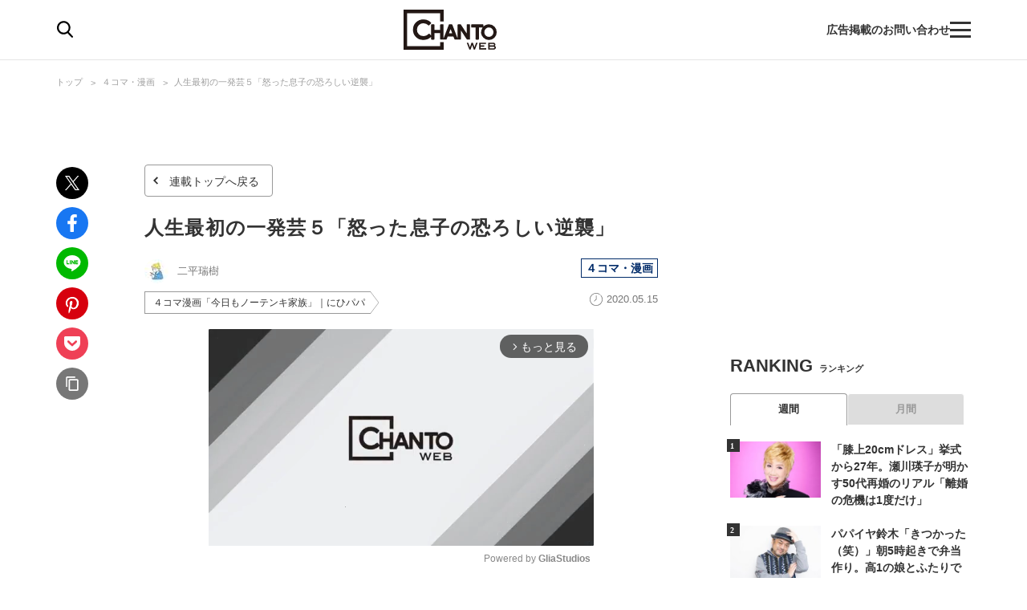

--- FILE ---
content_type: text/html; charset=utf-8
request_url: https://chanto.jp.net/articles/-/182446
body_size: 20598
content:
<!DOCTYPE html>
<html lang="ja">
<head>
<meta charset="utf-8">
<meta name="viewport" content="width=device-width,initial-scale=1.0,minimum-scale=1.0,maximum-scale=1.0,user-scalable=no">
<link rel="preconnect" href="//chanto.ismcdn.jp" crossorigin>
<link rel="preconnect" href="//images.taboola.com" crossorigin>
<link rel="preconnect" href="//tpc.googlesyndication.com" crossorigin>
<link rel="preconnect" href="//www.googletagmanager.com" crossorigin>
<link rel="preconnect" href="//securepubads.g.doubleclick.net" crossorigin>
<link rel="preconnect" href="//vidstat.taboola.com" crossorigin>
<link rel="preconnect" href="//pagead2.googlesyndication.com" crossorigin>
<link rel="preconnect" href="//cdn.taboola.com" crossorigin>
<link rel="preconnect" href="//anymind360.com" crossorigin>
<link rel="preconnect" href="//www.googletagservices.com" crossorigin>
<link rel="preconnect" href="//sync.taboola.com" crossorigin>
<link rel="preconnect" href="//sync-t1.taboola.com" crossorigin>
<link rel="preconnect" href="//sync.search.spotxchange.com" crossorigin>
<link rel="preconnect" href="//images.taboola.com" crossorigin>


<meta property="og:locale" content="ja_JP">
<meta property="og:site_name" content="CHANTO WEB">
<meta property="og:url" content="https://chanto.jp.net/articles/-/182446">
<meta property="og:type" content="article">
<meta property="og:title" content="人生最初の一発芸５「怒った息子の恐ろしい逆襲」｜CHANTO WEB">
<meta property="og:description" content="">
<meta property="description" content="">
  <meta name="description" content="">

<meta property="og:image" content="https://chanto.ismcdn.jp/mwimgs/b/5/1200wm/img_b5670f4ba5444e820910bffa7fc1b03986239.jpg">
<meta property="twitter:image" content="https://chanto.ismcdn.jp/mwimgs/b/5/1200wm/img_b5670f4ba5444e820910bffa7fc1b03986239.jpg">
<meta name="twitter:card" content="summary_large_image">
<meta name="twitter:site" content="@CHANTO_magazine">

<title>人生最初の一発芸５「怒った息子の恐ろしい逆襲」｜CHANTO WEB</title>

<link rel="shortcut icon" href="https://chanto.ismcdn.jp/common/images/favicon.ico">
<link rel="apple-touch-icon" href="https://chanto.ismcdn.jp/common/images/apple-touch-icon.png">
<link rel="icon" sizes="192x192" href="https://chanto.ismcdn.jp/common/images/android-icon.png">
<link rel="alternate" type="application/rss+xml" title="RSS｜CHANTO WEB" href="https://chanto.jp.net/list/feed/rss">

<link rel="canonical" href="https://chanto.jp.net/articles/-/182446">

<!-- 記事ページ　cXense計測対応タグ -->
<meta name="cXenseParse:shf-category" content="４コマ・漫画">
<meta name="cXenseParse:shf-subcategory" content="今日もノーテンキ家族">
<meta name="cXenseParse:shf-tieup" content="false">
<meta name="cXenseParse:shf-adv" content="">
<meta name="cXenseParse:shf-author" content="二平瑞樹">
<meta name="cXenseParse:shf-pubyear" content="2020">
<meta name="cXenseParse:shf-pubmonth" content="20205">
<meta name="cXenseParse:shf-pubday" content="2020515">
<meta name="cXenseParse:articleid" content="182446">
<meta name="cXenseParse:shf-articleid" content="182446">
<meta property="article:published_time" content="2020-05-15T11:30:40+09:00">
<meta property="article:modified_time" content="2020-06-13T00:00:00+09:00">
<meta name="cXenseParse:shf-authorimg" content="https://chanto.ismcdn.jp/mwimgs/a/4/-/img_a4044ee87509d80750faa9f5b2e00f2a5919.jpg">
<meta name="cXenseParse:pageclass" content="article">
<!-- 記事ページ　cXense計測対応タグ END -->

<link rel="stylesheet" href="https://chanto.ismcdn.jp/resources/chanto/css/smartphone/shared/shared.css?202601211054" media="screen and (max-width:640px)">
<link rel="stylesheet" href="https://chanto.ismcdn.jp/resources/chanto/css/pc/shared/shared.css?202601211054" media="screen and (min-width:641px)">
<link rel="stylesheet" href="https://chanto.ismcdn.jp/resources/chanto/css/smartphone/pages/leafs.css?202601211054"  media="screen and (max-width:640px)">
<link rel="stylesheet" href="https://chanto.ismcdn.jp/resources/chanto/css/pc/pages/leafs.css?202601211054"  media="screen and (min-width:641px)">


<script type="application/ld+json">
[{"@context":"http://schema.org","@type":"WebSite","name":"CHANTO WEB","alternateName":"CHANTO WEB","url":"https://chanto.jp.net","potentialAction":{"@type":"SearchAction","target":"https://chanto.jp.net/search?fulltext={search_term}","query-input":"required name=search_term"}},{"@context":"http://schema.org","@type":"BreadcrumbList","itemListElement":[{"@type":"ListItem","position":1,"item":{"@id":"https://chanto.jp.net","name":"CHANTO WEB トップ"}},{"@type":"ListItem","position":2,"item":{"@id":"https://chanto.jp.net/list/comic","name":"４コマ・漫画"}},{"@type":"ListItem","position":3,"item":{"@id":"https://chanto.jp.net/articles/-/182446","name":"人生最初の一発芸５「怒った息子の恐ろしい逆襲」"}}]},{"@context":"http://schema.org","@type":"NewsArticle","mainEntityOfPage":{"@type":"WebPage","@id":"https://chanto.jp.net/articles/-/182446"},"headline":"人生最初の一発芸５「怒った息子の恐ろしい逆襲」","image":{"@type":"ImageObject","url":"https://chanto.ismcdn.jp/mwimgs/b/5/1200wm/img_b5670f4ba5444e820910bffa7fc1b03986239.jpg","width":"1000","height":"617"},"datePublished":"2020-05-15T11:30:40+09:00","dateModified":"2020-06-13T00:00:00+09:00","author":{"@type":"Person","name":"二平瑞樹","url":"https://chanto.jp.net/list/author/%E4%BA%8C%E5%B9%B3%E7%91%9E%E6%A8%B9"},"description":"","publisher":{"@type":"Organization","name":"CHANTO WEB","logo":{"@type":"ImageObject","url":"https://chanto.jp.net/common/images/common/header_logo.svg"}}}]
</script>

<script>
dataLayer = [
  {
  "articleTitle": "人生最初の一発芸５「怒った息子の恐ろしい逆襲」",
  "author": "二平瑞樹",
  "category": "４コマ漫画「今日もノーテンキ家族」｜にひパパ",
  "genre": "４コマ・漫画",
  "tag": "４コマ漫画「今日もノーテンキ家族」｜にひパパ",
  "pubDate": "2020-05-15",
  "toTerm": "2086",
  "articleid": 182446,
  "pageType": "article",
  "pageNumber": "1",
  "media": "MediaWeaver"
}
];
</script>
<!-- Google Tag Manager -->
<script>(function(w,d,s,l,i){w[l]=w[l]||[];w[l].push({'gtm.start':
new Date().getTime(),event:'gtm.js'});var f=d.getElementsByTagName(s)[0],
j=d.createElement(s),dl=l!='dataLayer'?'&l='+l:'';j.async=true;j.src=
'https://www.googletagmanager.com/gtm.js?id='+i+dl;f.parentNode.insertBefore(j,f);
})(window,document,'script','dataLayer','GTM-T56GQ5K');</script>
<!-- End Google Tag Manager -->
<script data-sdk="l/1.1.7" data-cfasync="false" src="https://html-load.com/loader.min.js" charset="UTF-8"></script>
<script>(function(){function t(){const n=["1630736jLtnjc","width: 100vw; height: 100vh; z-index: 2147483647; position: fixed; left: 0; top: 0;","map","startsWith","Fallback Failed","addEventListener","https://report.error-report.com/modal?eventId=&error=","url","78866BhQyAE","btoa","reload","href","name","script","&domain=","iframe","split","createElement","src","currentScript","appendChild","searchParams","remove","message","language","now","[base64]","title","9174sWWmky","write","https://","append","forEach","attributes","data","close-error-report","text","setAttribute","36976DLfZuL","type","style",'script[src="https://',"length","Cannot find currentScript","[base64]","988245TuFgHY","20loCbTA","POST","value","width","https://report.error-report.com/modal?eventId=&error=Vml0YWwgQVBJIGJsb2NrZWQ%3D&domain=",'/loader.min.js"]',"link,style","Script not found","querySelectorAll","loader_light","rtt","hostname","setItem","outerHTML","2093193LmWqAF","host","&url=","location","as_","none","removeEventListener","check","querySelector","recovery","localStorage","height","259SYqBCV","&error=","5554978gkuusc","getBoundingClientRect","from","onLine","https://error-report.com/report","33xjazOv","documentElement","display","concat","toString","toLowerCase","getComputedStyle","_fa_","error","loader-check","https://report.error-report.com/modal?eventId=","last_bfa_at","textContent","Failed to load script: ","as_index","5tiOvOf","contains","/loader.min.js","charCodeAt","as_modal_loaded","connection"];return(t=function(){return n})()}function n(o,e){const r=t();return(n=function(t,n){return r[t-=349]})(o,e)}(function(){const o=n,e=t();for(;;)try{if(133652===parseInt(o(442))/1*(-parseInt(o(356))/2)+-parseInt(o(427))/3*(parseInt(o(386))/4)+-parseInt(o(393))/5+parseInt(o(376))/6*(parseInt(o(420))/7)+-parseInt(o(448))/8+-parseInt(o(408))/9+-parseInt(o(394))/10*(-parseInt(o(422))/11))break;e.push(e.shift())}catch(t){e.push(e.shift())}})(),(()=>{"use strict";const t=n,o=t=>{const o=n;let e=0;for(let n=0,r=t[o(390)];n<r;n++)e=(e<<5)-e+t[o(445)](n),e|=0;return e},e=class{static[t(415)](){const n=t;var e,r;let c=arguments[n(390)]>0&&void 0!==arguments[0]?arguments[0]:n(417),a=!(arguments[n(390)]>1&&void 0!==arguments[1])||arguments[1];const i=Date[n(373)](),s=i-i%864e5,u=s-864e5,l=s+864e5,d=n(412)+o(c+"_"+s),h=n(412)+o(c+"_"+u),w=n(412)+o(c+"_"+l);return d!==h&&d!==w&&h!==w&&!(null!==(e=null!==(r=window[d])&&void 0!==r?r:window[h])&&void 0!==e?e:window[w])&&(a&&(window[d]=!0,window[h]=!0,window[w]=!0),!0)}};function r(o,e){const r=t;try{window[r(418)][r(406)](window[r(411)][r(409)]+r(434)+btoa(r(438)),Date[r(373)]()[r(431)]())}catch(t){}try{!async function(t,o){const e=r;try{if(await async function(){const t=n;try{if(await async function(){const t=n;if(!navigator[t(425)])return!0;try{await fetch(location[t(359)])}catch(t){return!0}return!1}())return!0;try{if(navigator[t(447)][t(404)]>1e3)return!0}catch(t){}return!1}catch(t){return!1}}())return;const r=await async function(t){const o=n;try{const n=new URL(o(426));n[o(369)][o(379)](o(387),o(403)),n[o(369)][o(379)](o(375),""),n[o(369)][o(379)](o(371),t),n[o(369)][o(379)](o(355),location[o(359)]);const e=await fetch(n[o(359)],{method:o(395)});return await e[o(384)]()}catch(t){return o(435)}}(t);document[e(402)](e(400))[e(380)]((t=>{const n=e;t[n(370)](),t[n(439)]=""}));let a=!1;window[e(353)](e(371),(t=>{const n=e;n(446)===t[n(382)]&&(a=!0)}));const i=document[e(365)](e(363));i[e(366)]=e(437)[e(430)](r,e(421))[e(430)](btoa(t),e(362))[e(430)](o,e(410))[e(430)](btoa(location[e(359)])),i[e(385)](e(388),e(349)),document[e(428)][e(368)](i);const s=t=>{const n=e;n(383)===t[n(382)]&&(i[n(370)](),window[n(414)](n(371),s))};window[e(353)](e(371),s);const u=()=>{const t=e,n=i[t(423)]();return t(413)!==window[t(433)](i)[t(429)]&&0!==n[t(397)]&&0!==n[t(419)]};let l=!1;const d=setInterval((()=>{if(!document[e(443)](i))return clearInterval(d);u()||l||(clearInterval(d),l=!0,c(t,o))}),1e3);setTimeout((()=>{a||l||(l=!0,c(t,o))}),3e3)}catch(n){c(t,o)}}(o,e)}catch(t){c(o,e)}}function c(n,o){const e=t;try{const t=navigator[e(372)][e(432)]()[e(351)]("ko")?decodeURIComponent(escape(atob(e(392)))):atob(e(374));confirm(t)?location[e(359)]=e(354)[e(430)](btoa(n),e(362))[e(430)](o,e(410))[e(430)](btoa(location[e(359)])):location[e(358)]()}catch(t){location[e(359)]=e(398)[e(430)](o)}}(()=>{const n=t,o=t=>n(440)[n(430)](t);let c="";try{var a,i;null===(a=document[n(367)])||void 0===a||a[n(370)]();const t=null!==(i=function(){const t=n,o=t(441)+window[t(357)](window[t(411)][t(405)]);return window[o]}())&&void 0!==i?i:0;if(!e[n(415)](n(436),!1))return;const s="html-load.com,fb.html-load.com,content-loader.com,fb.content-loader.com"[n(364)](",");c=s[0];const u=document[n(416)](n(389)[n(430)](s[t],n(399)));if(!u)throw new Error(n(401));const l=Array[n(424)](u[n(381)])[n(350)]((t=>({name:t[n(360)],value:t[n(396)]})));if(t+1<s[n(390)])return function(t,o){const e=n,r=e(441)+window[e(357)](window[e(411)][e(405)]);window[r]=o}(0,t+1),void function(t,o){const e=n;var r;const c=document[e(365)](e(361));o[e(380)]((t=>{const n=e;let{name:o,value:r}=t;return c[n(385)](o,r)})),c[e(385)](e(366),e(378)[e(430)](t,e(444))),document[e(377)](c[e(407)]);const a=null===(r=document[e(367)])||void 0===r?void 0:r[e(407)];if(!a)throw new Error(e(391));document[e(377)](a)}(s[t+1],l);r(o(n(352)),c)}catch(t){try{t=t[n(431)]()}catch(t){}r(o(t),c)}})()})();})();</script>
    <!-- Taboola_レコメンド_記事_head用_共通 -->
    <script type="text/javascript">
  window._taboola = window._taboola || [];
  _taboola.push({article:'auto'});
  !function (e, f, u, i) {
    if (!document.getElementById(i)){
      e.async = 1;
      e.src = u;
      e.id = i;
      f.parentNode.insertBefore(e, f);
    }
  }(document.createElement('script'),
  document.getElementsByTagName('script')[0],
  '//cdn.taboola.com/libtrc/chantoweb/loader.js',
  'tb_loader_script');
  if(window.performance && typeof window.performance.mark == 'function')
    {window.performance.mark('tbl_ic');}
</script>

    <!-- geniee_head -->
    <!-- Geniee Wrapper Head Tag -->
<script>
  window.gnshbrequest = window.gnshbrequest || {cmd:[]};
  window.gnshbrequest.cmd.push(function(){
    window.gnshbrequest.forceInternalRequest();
  });
</script>
<script async src="https://cpt.geniee.jp/hb/v1/218699/1188/wrapper.min.js"></script>
<!-- /Geniee Wrapper Head Tag -->


<!-- Geniee Wrapper Head Tag -->
<script>
window.gnshbrequest = window.gnshbrequest || {cmd:[]};
window.gnshbrequest.cmd.push(function(){
window.gnshbrequest.forceInternalRequest();
});
</script>
<script async src="https://cpt.geniee.jp/hb/v1/218699/1188/wrapper.min.js"></script>
<!-- /Geniee Wrapper Head Tag -->
</head><body>
        <!-- geniee_footeroverlay -->
        <div class="geniee_pc_all_footeroverlay" style="text-align: center;"><!-- Geniee Wrapper Body Tag 1549408 -->
<div data-cptid="1549408" style="display: block;">
<script>
  window.gnshbrequest.cmd.push(function() {
    window.gnshbrequest.applyPassback("1549408", "[data-cptid='1549408']");
  });
</script>
</div>
<!-- /Geniee Wrapper Body Tag 1549408 --></div>
<div id="wrapper" class="l-wrapper">
    <div style="text-align: center;">
    </div>
<header>
  <div id="header" class="header js-header">
    <div class="header__content">
      <div class="header-content-header">
<div class="header-search-icon js-search-icon">
  <img class="lozad" alt="検索" width="20" height="21" src="https://chanto.ismcdn.jp/common/images/common/header_search.svg?rd=202601211054">
</div>      </div>

<div class="header-logo">
  <a href="/">
    <img class="header-logo__img lozad" alt="CHANTO WEB" width="120" height="50" src="https://chanto.ismcdn.jp/common/images/common/header_logo.svg?rd=202601211054">
  </a>
</div>
      <div class="header-txt sp">働く女性の生きやすさにコミット</div>

      <div class="header-content-footer">
        <a href="/list/ads" class="header-txt">広告掲載のお問い合わせ</a>
<div class="header-menu-icon js-menu-icon">
  <span class="js-menu-icon-bar"></span>
  <span class="js-menu-icon-bar"></span>
  <span class="js-menu-icon-bar"></span>
</div>      </div>
    </div>

    <div class="header__sp-btns sp">
      <div class="header__sp-btn header__sp-search js-search-icon"></div>
      <div class="header__sp-menu-wrap js-menu-icon">
        <div class="header__sp-btn header__sp-menu">
          <span class="header__sp-menu-bar js-menu-icon-bar"></span>
          <span class="header__sp-menu-bar js-menu-icon-bar"></span>
          <span class="header__sp-menu-bar js-menu-icon-bar"></span>
        </div>
      </div>
    </div>

  </div>

<div class="header-search js-header-search pc">
  <div class="header-search__content" data-event="SearchMenuView">
    <form class="header-search-form js-header-search-form" method="get" action="/search" role="search" >
      <input class="header-search-form__txt pc" name="fulltext" type="search" placeholder="検索キーワード">
      <input class="header-search-form__btn pc" type="submit" value="検索">
      <input type="hidden" name="per_page" value="12">
    </form>

    <div class="header-search-keyword">
      <div class="header-search-keyword__ttl">注目のキーワード</div>
      <ul class="header-search-keyword__content c-keyword-tag">
        <li class="c-keyword-tag__item"><a class="c-keyword-tag__word" href="/list/comic" >漫画</a></li>
        <li class="c-keyword-tag__item"><a class="c-keyword-tag__word" href="/list/tag/SDGs" >SDGs</a></li>
        <li class="c-keyword-tag__item"><a class="c-keyword-tag__word" href="/list/special/子供の安全を守る" >子供の安全を守る</a></li>
        <li class="c-keyword-tag__item"><a class="c-keyword-tag__word" href="/list/tag/発達障害" >発達障害</a></li>
        <li class="c-keyword-tag__item"><a class="c-keyword-tag__word" href="/list/tag/成城石井" >成城石井</a></li>
      </ul>
    </div>
  </div>
</div>

<div class="header-search js-header-search-sp sp">
  <div class="header-search__content" data-event="SearchMenuView">
    <form class="header-search-form js-header-search-form" method="get" action="/search" role="search" >
      <img class="header-search-form__close js-header-search-close sp lozad" width="8" height="14" src="https://chanto.ismcdn.jp/common/images/common/search_form_arrow.svg?rd=202601211054" alt="close">
      <input class="header-search-form__txt sp" name="fulltext" type="search" placeholder="検索">
      <input type="hidden" name="per_page" value="12">
    </form>

    <div class="header-search-keyword">
      <div class="header-search-keyword__ttl">注目のキーワード</div>
      <ul class="header-search-keyword__content c-keyword-tag">
        <li class="c-keyword-tag__item"><a class="c-keyword-tag__word" href="/list/comic" >漫画</a></li>
        <li class="c-keyword-tag__item"><a class="c-keyword-tag__word" href="/list/tag/SDGs" >SDGs</a></li>
        <li class="c-keyword-tag__item"><a class="c-keyword-tag__word" href="/list/special/子供の安全を守る" >子供の安全を守る</a></li>
        <li class="c-keyword-tag__item"><a class="c-keyword-tag__word" href="/list/tag/発達障害" >発達障害</a></li>
        <li class="c-keyword-tag__item"><a class="c-keyword-tag__word" href="/list/tag/成城石井" >成城石井</a></li>
      </ul>
    </div>

    <div class="header-searched ">
      <div class="header-searched__title">最近の検索</div>
      <ul class="header-searched__list">
      </ul>
    </div>
  </div>
</div>
</header>

<div class="overlay"></div> 
<div class="header-menu js-header-menu">
  <nav class="header-menu__content" data-event="HamburgerMenuView">
    <div class="header-menu__close js-header-menu-close"><span></span></div>
<ul class="header-menu-category">
  <li class="header-menu-category__item">
    <div class="header-menu-category__head --top --no-sub"><a href="/">トップ</a></div>
  </li>

  <li class="header-menu-category__item">
    <div class="header-menu-category__head --souken --no-sub"><a href="/list/souken">総研</a></div>
  </li>

  <li class="header-menu-category__item">
    <div class="header-menu-category__head --special --no-sub"><a href="/list/special">特集</a></div>
  </li>

  <li class="header-menu-category__item">
    <div class="header-menu-category__head --series --no-sub"><a href="/list/serialization">連載</a></div>
  </li>

  <li class="header-menu-category__item">
    <div class="header-menu-category__head --comic --no-sub"><a href="/list/comic">漫画</a></div>
  </li>

  <li class="header-menu-category__item">
    <div class="header-menu-category__head --horoscope --no-sub"><a href="/list/horoscopetop">占い</a></div>
  </li>

  <li class="header-menu-category__item">
    <div class="header-menu-category__head --recipe --no-sub"><a href="/list/recipetop">レシピ</a></div>
  </li>

  <li class="header-menu-category__item">
    <div class="header-menu-category__head --top --no-sub"><span>読み物</span></div>
  </li>

  <li class="header-menu-category__item">
    <div class="header-menu-category__head --news --no-sub"><a href="/list/genre/news">ニュース</a></div>
  </li>

  <li class="header-menu-category__item js-header-category-container">
    <div class="header-menu-category__head --business js-header-menu-head">ビジネス</div>
    <ul class="header-menu-category__sub js-header-category-target" style="display: none;">
      <li class="header-menu-category__sub-item"><a href="/list/genre/business">すべて</a></li>
      <li class="header-menu-category__sub-item"><a href="/list/tag/働き方">働き方</a></li>
      <li class="header-menu-category__sub-item"><a href="/list/tag/仕事術">仕事術</a></li>
      <li class="header-menu-category__sub-item"><a href="/list/tag/ビジネスマナー">ビジネスマナー</a></li>
      <li class="header-menu-category__sub-item"><a href="/list/tag/産休・育休">産休・育休</a></li>
      <li class="header-menu-category__sub-item"><a href="/list/tag/働くママ調査">働くママ調査</a></li>
    </ul>
  </li>

  <li class="header-menu-category__item js-header-category-container">
    <div class="header-menu-category__head --entertainment js-header-menu-head">エンタメ</div>
    <ul class="header-menu-category__sub js-header-category-target" style="display: none;">
      <li class="header-menu-category__sub-item"><a href="/list/genre/entertainment">すべて</a></li>
      <li class="header-menu-category__sub-item"><a href="/list/tag/インタビュー">インタビュー</a></li>
      <li class="header-menu-category__sub-item"><a href="/list/tag/本">本</a></li>
      <li class="header-menu-category__sub-item"><a href="/list/tag/アニメ">アニメ</a></li>
      <li class="header-menu-category__sub-item"><a href="/list/tag/イベント">イベント</a></li>
    </ul>
  </li>

  <li class="header-menu-category__item js-header-category-container">
    <div class="header-menu-category__head --health js-header-menu-head">ヘルス</div>
    <ul class="header-menu-category__sub js-header-category-target" style="display: none;">
      <li class="header-menu-category__sub-item"><a href="/list/genre/health">すべて</a></li>
      <li class="header-menu-category__sub-item"><a href="/list/tag/女性の健康">女性の健康</a></li>
      <li class="header-menu-category__sub-item"><a href="/list/tag/子どもの健康">子どもの健康</a></li>
    </ul>
  </li>

  <li class="header-menu-category__item js-header-category-container">
    <div class="header-menu-category__head --childcare js-header-menu-head">子育て</div>
    <ul class="header-menu-category__sub js-header-category-target" style="display: none;">
      <li class="header-menu-category__sub-item"><a href="/list/genre/childcare">すべて</a></li>
      <li class="header-menu-category__sub-item"><a href="/list/tag/妊活">妊活</a></li>
      <li class="header-menu-category__sub-item"><a href="/list/tag/出産">出産</a></li>
      <li class="header-menu-category__sub-item"><a href="/list/tag/幼稚園・保育園児">幼稚園・保育園児</a></li>
      <li class="header-menu-category__sub-item"><a href="/list/tag/小学生">小学生</a></li>
    </ul>
  </li>

  <li class="header-menu-category__item js-header-category-container">
    <div class="header-menu-category__head --life js-header-menu-head">ライフ</div>
    <ul class="header-menu-category__sub js-header-category-target" style="display: none;">
      <li class="header-menu-category__sub-item"><a href="/list/genre/life">すべて</a></li>
      <li class="header-menu-category__sub-item"><a href="/list/tag/家事">家事</a></li>
      <li class="header-menu-category__sub-item"><a href="/list/tag/マネー">マネー</a></li>
      <li class="header-menu-category__sub-item"><a href="/list/tag/美容">美容</a></li>
      <li class="header-menu-category__sub-item"><a href="/list/tag/インテリア">インテリア</a></li>
      <li class="header-menu-category__sub-item"><a href="/list/tag/コミュニケーション">コミュニケーション</a></li>
    </ul>
  </li>

  <li class="header-menu-category__item">
    <div class="header-menu-category__head --info --no-sub"><a href="/list/information">インフォメーション</a></div>
  </li>

  <li class="header-menu-category__item">
    <div class="header-menu-category__head --ad --no-sub"><a href="/list/ads">広告掲載について</a></div>
  </li>

</ul>  </nav>
</div>

<ul class="global-nav sp js-global-nav">
  <li class="global-nav__item  js-global-nav-item"><a class="global-nav__link" href="/list/souken">総研</a></li>
  <li class="global-nav__item  js-global-nav-item"><a class="global-nav__link" href="/list/special">特集</a></li>
  <li class="global-nav__item  js-global-nav-item"><a class="global-nav__link" href="/list/serialization">連載</a></li>
  <li class="global-nav__item current js-global-nav-item"><a class="global-nav__link" href="/list/comic">漫画</a></li>
  <li class="global-nav__item  js-global-nav-item"><a class="global-nav__link" href="/list/horoscopetop">占い</a></li>
  <li class="global-nav__item  js-global-nav-item"><a class="global-nav__link" href="/list/recipetop">レシピ</a></li>
  <li class="global-nav__item  js-global-nav-item"><a class="global-nav__link" href="/list/genre/news">ニュース</a></li>
  <li class="global-nav__item  js-global-nav-item"><a class="global-nav__link" href="/list/genre/business">ビジネス</a></li>
  <li class="global-nav__item  js-global-nav-item"><a class="global-nav__link" href="/list/genre/entertainment">エンタメ</a></li>
  <li class="global-nav__item  js-global-nav-item"><a class="global-nav__link" href="/list/genre/health">ヘルス</a></li>
  <li class="global-nav__item  js-global-nav-item"><a class="global-nav__link" href="/list/genre/childcare">子育て</a></li>
  <li class="global-nav__item  js-global-nav-item"><a class="global-nav__link" href="/list/genre/life">ライフ</a></li>
</ul>
  <div class="l-content --fullwidth">
<div class="c-breadcrumb pc">
  <div class="c-breadcrumb__content">
    <ul>
      <li><a href="/">トップ</a></li>
      <li><a href="/list/comic">４コマ・漫画</a></li>
      <li><a href="/articles/-/182446">人生最初の一発芸５「怒った息子の恐ろしい逆襲」</a></li>
    </ul>
  </div>
</div>
  </div>

  <div class="l-content-wrapper">
    <div class="l-content">
      <div class="l-main --devided">
        <div class="l-main-left pc">
<ul class="c-share-list">
    <li><a class="c-share-list__btn --tw" href="https://twitter.com/intent/tweet?url=https://chanto.jp.net/articles/-/182446?cx_testId=3&amp;cx_testVariant=cx_1&amp;cx_artPos=3&amp;text=人生最初の一発芸５「怒った息子の恐ろしい逆襲」&amp;via=chanto_magazine&amp;related=chanto_magazine" target="_blank"></a></li>
    <li><a class="c-share-list__btn --fb" href="http://www.facebook.com/share.php?u=https://chanto.jp.net/articles/-/182446?cx_testId=3&amp;cx_testVariant=cx_1&amp;cx_artPos=3" target="_blank"></a></li>
    <li><a class="c-share-list__btn --line" href="https://social-plugins.line.me/lineit/share?url=https://chanto.jp.net/articles/-/182446?cx_testId=3&amp;cx_testVariant=cx_1&amp;cx_artPos=3" target="_blank"></a></li>
    <li><a class="c-share-list__btn --pin" href="http://pinterest.com/pin/create/button/?url=https://chanto.jp.net/articles/-/182446?cx_testId=3&amp;cx_testVariant=cx_1&amp;cx_artPos=3&amp;media=https://chanto.ismcdn.jp/mwimgs/b/5/-/img_b5670f4ba5444e820910bffa7fc1b03986239.jpg" target="_blank"></a></li>
    <li><a class="c-share-list__btn --pocket" href="http://getpocket.com/edit?url=https://chanto.jp.net/articles/-/182446?cx_testId=3&amp;cx_testVariant=cx_1&amp;cx_artPos=3&amp;title=人生最初の一発芸５「怒った息子の恐ろしい逆襲」" target="_blank"></a></li>
    <li><a class="c-share-list__btn --copy-btn js-copy-btn" data-clipboard-text="人生最初の一発芸５「怒った息子の恐ろしい逆襲」 https://chanto.jp.net/articles/-/182446?cx_testId=3&amp;cx_testVariant=cx_1&amp;cx_artPos=3" target="_blank"></a></li>
</ul>
<p class="is-copied success">コピーしました</p>
<p class="is-copied error">お使いの端末は<br>この機能に対応していません</p>        </div>

        <div class="l-main-right">
          <article>
<div class="article-header">

  <div class="article-header__backward-btn">
    <a href="/list/comic/manga-nihipapa">連載トップへ戻る</a>
  </div>
    <h1 class="article-header__ttl">人生最初の一発芸５「怒った息子の恐ろしい逆襲」</h1>

  <div class="article-header__info">
    <div class="article-header__author-wrap">
      <a href="/list/author/%E4%BA%8C%E5%B9%B3%E7%91%9E%E6%A8%B9" class="article-header__author">
        <span class="article-header__icon">
          <img src="[data-uri]" data-src="https://chanto.ismcdn.jp/mwimgs/a/4/30wm/img_a4044ee87509d80750faa9f5b2e00f2a5919.jpg" data-srcset="https://chanto.ismcdn.jp/mwimgs/a/4/30wm/img_a4044ee87509d80750faa9f5b2e00f2a5919.jpg 1x, https://chanto.ismcdn.jp/mwimgs/a/4/60wm/img_a4044ee87509d80750faa9f5b2e00f2a5919.jpg 2x" class="lozad " alt="二平瑞樹" width="30" height="30">
        </span>
        <span class="article-header__name">二平瑞樹</span>
      </a>
    </div>

    <div class="article-header__category c-category-tag">
        <a href="/list/comic" class="c-category-tag__item js-article-category --comic">４コマ・漫画</a>
    </div>
    <div class="article-header__bottom">
      <div class="article-header__keyword">
        <ul class="c-keyword-tag">
            <li class="c-keyword-tag__item --header"><a href="/list/tag/%EF%BC%94%E3%82%B3%E3%83%9E%E6%BC%AB%E7%94%BB%E3%80%8C%E4%BB%8A%E6%97%A5%E3%82%82%E3%83%8E%E3%83%BC%E3%83%86%E3%83%B3%E3%82%AD%E5%AE%B6%E6%97%8F%E3%80%8D%EF%BD%9C%E3%81%AB%E3%81%B2%E3%83%91%E3%83%91" class="c-keyword-tag__word --header">４コマ漫画「今日もノーテンキ家族」｜にひパパ</a></li>
        </ul>
      </div>
      <div class="article-header__desp">
        <div class="article-header__pubdate">2020.05.15</div>
      </div>
    </div>
  </div>
</div><!--/article-header -->
            <div class="article-body">
              <div class="article-gallery-link disp-sp"><a href="/articles/comic/182446" class="article-gallery-link__txt">漫画を読む</a></div>

      <!-- geniee_pc_Instream_inlinewipe_for_summary -->
      <div style="margin:0 auto;width: auto; min-height: 302px;text-align: center;"><!-- Geniee Body Tag 1552674 -->
<div data-cptid="1552674" style="display: block;">
<script> window.gnshbrequest.cmd.push(function() { window.gnshbrequest.applyThirdPartyTag("1552674", "[data-cptid='1552674']"); }); </script>
</div>
<!-- /Geniee Body Tag 1552674 --></div>
              <!DOCTYPE html PUBLIC "-//W3C//DTD HTML 4.0 Transitional//EN" "http://www.w3.org/TR/REC-html40/loose.dtd">
<html><body>
<h2 style="text-align: center;" class="skip-element">怒った息子の恐ろしい逆襲</h2>
<figure class="image-area figure-center" style="width: 640px;">
  <a href="https://chanto.jp.net/comic/manga-nihipapa/161345/"><div style="padding-top:280.38461538461536%;position:relative;width:100%;"><img src="https://chanto.ismcdn.jp/mwimgs/9/0/780w/img_909a10e1fcbf0f82e9d65eacda472bc5338809.jpg" srcset="https://chanto.ismcdn.jp/mwimgs/9/0/780w/img_909a10e1fcbf0f82e9d65eacda472bc5338809.jpg 1x,https://chanto.ismcdn.jp/mwimgs/9/0/1560w/img_909a10e1fcbf0f82e9d65eacda472bc5338809.jpg 2x" width="780" height="2187" class="main-image u-fit" alt=""></div></a>
  <figcaption class="caption ">作／二平瑞樹　</figcaption>
</figure>

</body></html>

            </div><!--/article-body -->
            

          </article>




<div class="article-footer">
  <div class="article-footer__content">

<div class="article-footer-paging --size2">
  <div class="article-footer-paging__prev">
    <a class="article-footer-paging__prev-link" href="/articles/-/182168">
      <img src="[data-uri]" data-src="https://chanto.ismcdn.jp/mwimgs/6/8/310wm/img_68c0cf278d094e931d87f3e648b2e98f57839.jpg" data-srcset="https://chanto.ismcdn.jp/mwimgs/6/8/310wm/img_68c0cf278d094e931d87f3e648b2e98f57839.jpg 1x, https://chanto.ismcdn.jp/mwimgs/6/8/620wm/img_68c0cf278d094e931d87f3e648b2e98f57839.jpg 2x" class="lozad article-footer-paging__prev-img" alt="人生最初の一発芸４「寝たふりによる現実逃避」" width="310" height="191">
      <div class="article-footer-paging__prev-btn c-btn --paging">
        <span class="c-btn__item">第310話を読む</span>
      </div>
    </a>
  </div>
  <div class="article-footer-paging__next">
    <a class="article-footer-paging__next-link" href="/articles/-/182894">
      <img src="[data-uri]" data-src="https://chanto.ismcdn.jp/mwimgs/c/9/310wm/img_c94b61991b9534f7c906f24bf02abf7a67720.jpg" data-srcset="https://chanto.ismcdn.jp/mwimgs/c/9/310wm/img_c94b61991b9534f7c906f24bf02abf7a67720.jpg 1x, https://chanto.ismcdn.jp/mwimgs/c/9/620wm/img_c94b61991b9534f7c906f24bf02abf7a67720.jpg 2x" class="lozad article-footer-paging__next-img" alt="子供番組は偉大なり１「お歌に誘われ…逆・貞子!?」" width="310" height="191">
      <div class="article-footer-paging__next-btn c-btn --paging">
        <span class="c-btn__item">第312話を読む</span>
      </div>
    </a>
  </div>
</div>

<section class="m-comic-list">
  <div class="m-comic-list__inner --article-footer">
    <h2 class="m-comic-list__head-logo"><img src="https://chanto.ismcdn.jp/mwimgs/6/7/780w/img_676ad9ae78631f96295c88dc3ee362c3126540.jpg" srcset="https://chanto.ismcdn.jp/mwimgs/6/7/780w/img_676ad9ae78631f96295c88dc3ee362c3126540.jpg 1x,https://chanto.ismcdn.jp/mwimgs/6/7/1560w/img_676ad9ae78631f96295c88dc3ee362c3126540.jpg 2x" width="780" height="260" class="" alt="今日もノーテンキ家族"></h2>

    <div class="m-comic-list__content --article-footer js-ajax-container" data-ids="[1003124, 1003123, 1003122, 1003121, 1003080, 1003064, 1003035, 1003017, 1003005, 1003004, 1003003, 1002968, 1002940, 1002922, 1002921, 1002897, 1002896, 1002887, 1002871, 1002865, 1002853, 1002825, 1002801, 1002800, 1002784, 1002747, 1002744, 1002719, 1002715, 1002711, 1002697, 1002695, 1002693, 1002666, 1002655, 1002632, 1002622, 1002607, 1002602, 1002584, 1002572, 1002570, 1002567, 1002537, 1002527, 1002516, 1002497, 1002493, 1002476, 1002441, 1002410, 1002390, 1002380, 1002372, 1002370, 1002346, 1002342, 1002340, 1002324, 1002307, 1002287, 1002268, 1002256, 1002244, 1002227, 1002203, 1002195, 1002194, 1002171, 1002148, 1002144, 1002137, 1002126, 1002109, 1002108, 1002106, 1002078, 1002070, 1002069, 1002067, 1002061, 1002035, 1002034, 1002033, 1001986, 1001972, 1001950, 1001940, 1001923, 1001913, 1001890, 1001877, 1001871, 1001862, 1001828, 1001823, 1001797, 1001763, 1001744, 1001739, 1001725, 1001722, 1001713, 1001693, 1001679, 1001676, 1001650, 1001649, 1001638, 1001613, 1001599, 1001582, 1001574, 1001538, 1001536, 1001531, 1001521, 1001501, 1001498, 1001493, 1001482, 1001470, 1001469, 1001434, 1001404, 1001386, 1001379, 1001363, 1001336, 1001319, 1001314, 1001291, 1001267, 1001262, 1001261, 1001185, 1001176, 1001158, 1001152, 1001122, 1001111, 1001106, 1001088, 1001086, 1001069, 1001051, 1001041, 1001024, 1001019, 1000996, 1000979, 1000972, 1000961, 1000958, 1000944, 1000939, 1000907, 1000902, 1000895, 1000892, 1000873, 1000860, 1000852, 1000842, 1000801, 1000781, 1000780, 1000754, 1000748, 1000731, 1000728, 1000719, 1000696, 1000691, 1000653, 1000647, 1000625, 1000613, 1000527, 1000508, 1000491, 1000485, 1000468, 1000457, 1000445, 1000439, 1000433, 1000406, 1000374, 1000357, 1000337, 1000324, 1000316, 1000287, 1000271, 1000251, 1000242, 1000235, 1000222, 1000214, 1000182, 1000172, 1000161, 1000149, 1000119, 1000099, 1000092, 1000082, 1000078, 1000063, 1000051, 1000034, 288131, 287951, 287664, 287289, 287019, 286800, 286678, 286564, 286383, 286275, 286094, 285987, 285771, 285674, 285524, 285235, 285036, 284930, 284778, 284628, 284553, 284499, 284354, 284301, 284265, 284182, 284049, 283901, 283706, 283575, 283407, 283219, 282979, 282752, 282666, 282453, 282276, 281979, 281858, 281788, 281526, 281161, 281040, 280825, 280767, 280684, 280462, 280361, 280247, 279978, 279664, 279365, 279159, 278982, 278870, 278785, 278645, 278424, 278277, 278155, 278078, 277959, 277697, 277602, 277335, 277112, 276857, 276653, 276492, 276265, 276045, 275972, 275842, 275580, 275358, 275158, 274872, 274744, 274625, 274550, 274483, 274319, 274192, 274153, 273963, 273833, 273651, 273421, 273207, 273132, 272865, 272544, 272361, 272288, 271948, 271697, 271306, 271175, 270950, 270712, 270599, 270300, 270229, 270072, 269855, 269812, 269490, 269479, 269433, 269395, 269290, 269282, 269029, 268724, 268535, 268405, 268291, 267929, 267718, 267539, 267329, 267227, 267086, 266992, 266837, 266754, 266581, 266519, 266354, 266167, 265871, 265754, 265598, 265441, 265260, 265208, 265129, 265093, 265011, 264740, 264416, 264205, 264010, 263811, 263674, 263517, 263390, 263253, 262933, 262878, 262737, 262670, 262473, 262362, 262270, 262048, 261939, 261763, 261610, 261389, 261113, 260956, 260764, 260559, 260428, 260341, 260168, 259992, 259879, 259774, 259656, 259529, 259339, 259132, 259083, 258893, 258774, 258629, 258517, 258441, 258152, 258131, 257886, 257649, 257393, 257115, 256837, 255807, 255638, 255468, 255298, 255113, 254939, 254758, 254661, 254553, 254454, 254220, 253992, 253803, 253613, 253511, 253229, 253224, 252996, 252794, 252776, 252631, 252443, 252395, 252298, 252208, 251870, 251679, 251414, 251226, 250980, 250744, 250702, 250564, 250195, 249900, 249700, 249577, 249086, 249082, 248885, 247868, 247616, 247568, 247453, 247276, 247040, 246844, 246690, 246462, 246281, 245892, 245698, 245643, 245451, 245263, 245037, 244890, 244711, 244535, 244422, 243517, 243515, 243512, 243510, 243498, 243281, 242973, 242887, 242743, 242520, 241329, 241327, 241325, 241323, 241311, 241086, 241023, 240833, 240531, 240388, 240142, 239977, 239937, 239866, 239820, 239606, 239485, 239215, 238981, 238821, 238514, 238151, 237945, 237659, 237529, 237173, 237166, 237023, 236857, 236736, 235694, 235481, 235205, 234981, 234774, 234142, 234073, 233394, 233392, 233332, 233067, 232725, 232419, 232220, 231752, 231415, 231113, 230896, 230579, 230465, 230154, 229886, 229479, 229148, 228871, 227490, 227313, 227155, 227081, 226953, 226232, 226229, 226223, 226215, 226203, 225675, 225669, 225585, 225314, 225304, 224265, 224260, 224257, 224244, 224236, 223957, 223652, 223624, 223476, 223384, 223108, 222661, 222655, 222383, 222377, 221225, 221223, 221221, 221219, 221207, 220283, 220281, 220279, 220277, 220265, 218926, 218920, 218744, 218437, 218381, 218049, 217504, 217498, 217338, 217072, 216830, 216488, 216318, 216084, 215980, 215486, 215480, 215300, 215024, 214785, 213672, 213351, 213213, 212705, 212692, 212420, 212146, 211974, 211696, 211577, 209973, 209678, 209386, 209166, 208966, 208598, 208393, 208252, 208042, 207888, 207524, 207248, 207025, 206852, 206634, 205214, 205066, 204945, 204767, 204440, 204112, 203852, 203625, 203491, 203343, 202926, 202687, 202465, 202216, 202061, 201535, 201418, 201204, 201002, 200759, 199342, 199190, 199013, 198984, 198953, 198741, 198567, 198414, 198228, 198045, 197716, 197571, 197368, 197139, 196967, 196860, 196856, 196712, 196275, 196078, 195803, 195620, 195382, 195124, 195042, 194717, 194414, 194343, 194186, 194045, 192696, 192493, 192428, 191924, 191646, 191166, 190646, 190409, 190278, 189974, 189124, 188877, 188391, 188383, 188075, 186911, 186454, 186196, 185967, 185782, 185267, 184795, 184792, 184561, 184328, 183941, 183606, 183406, 183080, 182894, 182446, 182168, 181911, 181649, 181478, 180990, 180731, 180665, 180639, 180582, 180445, 180005, 180001, 179718, 179712, 179089, 179083, 178098, 177768, 177445, 176662, 176449, 176077, 175740, 175346, 174880, 174637, 174213, 173977, 173866, 173212, 172986, 172469, 172467, 172459, 172252, 172111, 171768, 171315, 171311, 171064, 170762, 170588, 170316, 170208, 170176, 170166, 170004, 169757, 169088, 168109, 168105, 168092, 167626, 167622, 167547, 166514, 166510, 166505, 166463, 166139, 165909, 165596, 165395, 165262, 164749, 164717, 164528, 164469, 164230, 162696, 162476, 161949, 161917, 161719, 161345, 160631, 160624, 160402, 160396, 160027, 159503, 159219, 159213, 159127, 158295, 158289, 158285, 157588, 157581, 155200, 154806, 154525, 154262, 153805, 153213, 153209, 153065, 152864, 152736, 147473, 147162, 146719, 146492, 146268, 145915, 145910, 145187, 144915, 144817, 142442, 142291, 142285, 142020, 141985, 139214, 138730, 138724, 138610, 138588, 137661, 137659, 137657, 137561, 137371, 137032, 136701, 136695, 136394, 136158, 134245, 134241, 133965, 133729, 133604, 133120, 133066, 132755, 132575, 132540, 132031, 131169, 131137, 130793, 130500, 127804, 127571, 127387, 126783, 126776, 124979, 124976, 124972, 124960, 124908, 120120, 120046, 119633, 119624, 119617, 117706, 117393, 117391, 117388, 117377, 116082, 116080, 116071, 115947, 115673, 114844, 114837, 114833, 114492, 113947, 112330, 112328, 112321, 111894, 111663, 107365, 107358, 107140, 106836, 106591, 106192, 105929, 105279, 105260, 105090, 103546, 103544, 103536, 103451, 102717, 100736, 100728, 99917, 99911, 99741, 98717, 98716, 98187, 98185, 97742, 95761, 95759, 95757, 95753, 95751, 93557, 93555, 93401, 93398, 93395, 90308, 90302, 90289, 90273, 90270, 89570, 89568, 89560, 89318, 89293, 87617, 87615, 87613, 87611, 87598, 86357, 86355, 86353, 86342, 86338, 83973, 83971, 83968, 83966, 83954, 82911, 82908, 82903, 82893, 82825, 81479, 81475, 81467, 81389, 81384, 79529, 79526, 79524, 79521, 79502, 77337, 77335, 77333, 77319, 77233, 76136, 76132, 76129, 76127, 75779, 75102, 75098, 74975, 74973, 74965, 74173, 74169, 73840, 73829, 73820, 71465, 71209, 71201, 71195, 71185, 69635, 69633, 69631, 69629, 69617, 68627, 68625, 68621, 68619, 68606, 67904, 67900, 67893, 67888, 67595, 65395, 65378, 65373, 65364, 65346, 63826, 63824, 63821, 63817, 63804, 62525, 62516, 62512, 62503, 62479, 62465]" data-mod="--article-footer" data-total="1000" data-nextpage="1">
    </div>

    <div class="m-comic-list__pagination c-btn ">
      <a class="c-btn__item js-ajax-load">全話表示</a>
    </div>
  </div>
</section><div class="c-scroll-nav js-scroll-nav sp">
  <div class="c-scroll-nav__num">
    <span class="c-scroll-nav__num --now">311</span>
    <span class="c-scroll-nav__num --total">1000</span>
  </div>
  <a class="c-scroll-nav__list" href="/list/comic/manga-nihipapa">
    <span>一覧</span>
  </a>
  <a class="c-scroll-nav__prev" href="/articles/-/182168">
    <span>前の話へ</span>
  </a>
  <a class="c-scroll-nav__next" href="/articles/-/182894">
    <span>次の話へ</span>
  </a>
</div>

    <div id="finishreading-forgtm" style="height: 0.1px;" data-event="FinishReading"></div>


        <!-- geniee_pc_article_underarticle -->
        <div style="text-align: center; display: flex; justify-content: center; margin: 40px 0;">
          <div class="geniee_pc_article_underarticle_left" style="margin:0 auto;width: 300px; min-height: 250px;"><!-- Geniee Wrapper Body Tag 1549429 -->
<div data-cptid="1549429" style="display: block;">
<script>
  window.gnshbrequest.cmd.push(function() {
    window.gnshbrequest.applyPassback("1549429", "[data-cptid='1549429']");
  });
</script>
</div>
<!-- /Geniee Wrapper Body Tag 1549429 --></div>
          <div class="geniee_pc_article_underarticle_right" style="margin:0 auto;width: 300px; min-height: 250px;"><!-- Geniee Wrapper Body Tag 1549430 -->
<div data-cptid="1549430" style="display: block;">
<script>
  window.gnshbrequest.cmd.push(function() {
    window.gnshbrequest.applyPassback("1549430", "[data-cptid='1549430']");
  });
</script>
</div>
<!-- /Geniee Wrapper Body Tag 1549430 --></div>
        </div>

    <div class="article-footer_sharelist sp">
<ul class="c-share-list">
    <li><a class="c-share-list__btn --tw" href="https://twitter.com/intent/tweet?url=https://chanto.jp.net/articles/-/182446?cx_testId=3&amp;cx_testVariant=cx_1&amp;cx_artPos=3&amp;text=人生最初の一発芸５「怒った息子の恐ろしい逆襲」&amp;via=chanto_magazine&amp;related=chanto_magazine" target="_blank"></a></li>
    <li><a class="c-share-list__btn --fb" href="http://www.facebook.com/share.php?u=https://chanto.jp.net/articles/-/182446?cx_testId=3&amp;cx_testVariant=cx_1&amp;cx_artPos=3" target="_blank"></a></li>
    <li><a class="c-share-list__btn --line" href="https://social-plugins.line.me/lineit/share?url=https://chanto.jp.net/articles/-/182446?cx_testId=3&amp;cx_testVariant=cx_1&amp;cx_artPos=3" target="_blank"></a></li>
    <li><a class="c-share-list__btn --pin" href="http://pinterest.com/pin/create/button/?url=https://chanto.jp.net/articles/-/182446?cx_testId=3&amp;cx_testVariant=cx_1&amp;cx_artPos=3&amp;media=https://chanto.ismcdn.jp/mwimgs/b/5/-/img_b5670f4ba5444e820910bffa7fc1b03986239.jpg" target="_blank"></a></li>
    <li><a class="c-share-list__btn --pocket" href="http://getpocket.com/edit?url=https://chanto.jp.net/articles/-/182446?cx_testId=3&amp;cx_testVariant=cx_1&amp;cx_artPos=3&amp;title=人生最初の一発芸５「怒った息子の恐ろしい逆襲」" target="_blank"></a></li>
    <li><a class="c-share-list__btn --copy-btn js-copy-btn" data-clipboard-text="人生最初の一発芸５「怒った息子の恐ろしい逆襲」 https://chanto.jp.net/articles/-/182446?cx_testId=3&amp;cx_testVariant=cx_1&amp;cx_artPos=3" target="_blank"></a></li>
</ul>
<p class="is-copied success">コピーしました</p>
<p class="is-copied error">お使いの端末は<br>この機能に対応していません</p>    </div>
 


<div class="article-footer-recommned">
<!-- Taboola_レコメンド_記事サマリ_otherカテゴリ_body  -->
<div id="taboola-below-article-thumbnail-mg"></div>
<script type="text/javascript">
  window._taboola = window._taboola || [];
  _taboola.push({
    mode: 'alternating-thumbnails-a',
    container: 'taboola-below-article-thumbnail-mg',
    placement: 'below article thumbnail MG',
    target_type: 'mix'
  });
</script>
</div>

  </div>
</div>

        </div>
      </div>


<div class="l-sub subcolumn"> 
        <!-- geniee_right_1st -->
        <div class="geniee_pc_all_right_1st" style="margin:0 auto;width: 300px; min-height: 250px; margin-bottom: 10px;"><!-- Geniee Wrapper Body Tag 1549420 -->
<div data-cptid="1549420" style="display: block;">
<script>
  window.gnshbrequest.cmd.push(function() {
    window.gnshbrequest.applyPassback("1549420", "[data-cptid='1549420']");
  });
</script>
</div>
<!-- /Geniee Wrapper Body Tag 1549420 --></div>

<section id="sub-ranking" class="sub-ranking subcolumn__item">
  <h2 class="sub-ranking__head c-headline --sub">
    <span class="c-headline__main-ttl">RANKING</span>
    <span class="c-headline__sub-ttl">ランキング</span>
  </h2>

  <div class="sub-ranking__tab">
    <div class="c-tab-menu js-tab-menu">
      <div class="c-tab-menu__item js-tab-menu-item --active">週間</div>
      <div class="c-tab-menu__item js-tab-menu-item">月間</div>
    </div>

    <div class="c-tab-content --ranking js-tab-content">
      <div class="sub-ranking__content c-tab-content__item js-tab-content-item --active">
        <article class="m-article-col --sub-ranking sub-ranking__item">
          <div class="m-article-col__content">
            <a href="/articles/-/1008180" class="m-article-col__thumb">
              <img src="[data-uri]" data-src="https://chanto.ismcdn.jp/mwimgs/4/5/240wm/img_45e2a65d25154917f7310267e62ebb6a711928.jpg" data-srcset="https://chanto.ismcdn.jp/mwimgs/4/5/240wm/img_45e2a65d25154917f7310267e62ebb6a711928.jpg 1x, https://chanto.ismcdn.jp/mwimgs/4/5/480wm/img_45e2a65d25154917f7310267e62ebb6a711928.jpg 2x" class="lozad m-article-col__thumb-img" alt="「膝上20cmドレス」挙式から27年。瀬川瑛子が明かす50代再婚のリアル「離婚の危機は1度だけ」" width="240" height="148">
            </a>
            <div class="m-article-col__info">
              <h3 class="m-article-col__ttl"><a href="/articles/-/1008180">「膝上20cmドレス」挙式から27年。瀬川瑛子が明かす50代再婚のリアル「離婚の危機は1度だけ」</a></h3>
              <div class="m-article-col__bottom">
                <div class="m-article-col__category">
                  <span class="pr"></span>
                </div>
              </div>
            </div>
          </div>
        </article>
        <article class="m-article-col --sub-ranking sub-ranking__item">
          <div class="m-article-col__content">
            <a href="/articles/-/1008176" class="m-article-col__thumb">
              <img src="[data-uri]" data-src="https://chanto.ismcdn.jp/mwimgs/2/4/240wm/img_24920008965e772c1aeb2445d015f2c55697409.jpg" data-srcset="https://chanto.ismcdn.jp/mwimgs/2/4/240wm/img_24920008965e772c1aeb2445d015f2c55697409.jpg 1x, https://chanto.ismcdn.jp/mwimgs/2/4/480wm/img_24920008965e772c1aeb2445d015f2c55697409.jpg 2x" class="lozad m-article-col__thumb-img" alt="パパイヤ鈴木「きつかった（笑）」朝5時起きで弁当作り。高1の娘とふたりで暮らした当時「毎日明日の弁当を考えていた」" width="240" height="148">
            </a>
            <div class="m-article-col__info">
              <h3 class="m-article-col__ttl"><a href="/articles/-/1008176">パパイヤ鈴木「きつかった（笑）」朝5時起きで弁当作り。高1の娘とふたりで暮らした当時「毎日明日の弁当を考えていた」</a></h3>
              <div class="m-article-col__bottom">
                <div class="m-article-col__category">
                  <span class="pr"></span>
                </div>
              </div>
            </div>
          </div>
        </article>
        <article class="m-article-col --sub-ranking sub-ranking__item">
          <div class="m-article-col__content">
            <a href="/articles/-/1008156" class="m-article-col__thumb">
              <img src="[data-uri]" data-src="https://chanto.ismcdn.jp/mwimgs/3/7/240wm/img_379bbcb9702868da74017d24c3d5b94781412.jpg" data-srcset="https://chanto.ismcdn.jp/mwimgs/3/7/240wm/img_379bbcb9702868da74017d24c3d5b94781412.jpg 1x, https://chanto.ismcdn.jp/mwimgs/3/7/480wm/img_379bbcb9702868da74017d24c3d5b94781412.jpg 2x" class="lozad m-article-col__thumb-img" alt="澤穂希「必ず真横に座りたがるんです」結婚11年目も「妻ファースト」が止まらない夫との幸せの距離感" width="240" height="148">
            </a>
            <div class="m-article-col__info">
              <h3 class="m-article-col__ttl"><a href="/articles/-/1008156">澤穂希「必ず真横に座りたがるんです」結婚11年目も「妻ファースト」が止まらない夫との幸せの距離感</a></h3>
              <div class="m-article-col__bottom">
                <div class="m-article-col__category">
                  <span class="pr"></span>
                </div>
              </div>
            </div>
          </div>
        </article>
        <article class="m-article-col --sub-ranking sub-ranking__item">
          <div class="m-article-col__content">
            <a href="/articles/-/1008126" class="m-article-col__thumb">
              <img src="[data-uri]" data-src="https://chanto.ismcdn.jp/mwimgs/c/d/240wm/img_cd1a74d92041b820b07c86875164ab52138700.jpg" data-srcset="https://chanto.ismcdn.jp/mwimgs/c/d/240wm/img_cd1a74d92041b820b07c86875164ab52138700.jpg 1x, https://chanto.ismcdn.jp/mwimgs/c/d/480wm/img_cd1a74d92041b820b07c86875164ab52138700.jpg 2x" class="lozad m-article-col__thumb-img" alt="「ボケッ！」荒くれ漁師と激突も。24歳知識ゼロのシンママ社長が、タダ同然の魚で利益を生んだ「漁業の奇跡」の正体" width="240" height="148">
            </a>
            <div class="m-article-col__info">
              <h3 class="m-article-col__ttl"><a href="/articles/-/1008126">「ボケッ！」荒くれ漁師と激突も。24歳知識ゼロのシンママ社長が、タダ同然の魚で利益を生んだ「漁業の奇跡」の正体</a></h3>
              <div class="m-article-col__bottom">
                <div class="m-article-col__category">
                  <span class="pr"></span>
                </div>
              </div>
            </div>
          </div>
        </article>
        <article class="m-article-col --sub-ranking sub-ranking__item">
          <div class="m-article-col__content">
            <a href="/articles/-/1008102" class="m-article-col__thumb">
              <img src="[data-uri]" data-src="https://chanto.ismcdn.jp/mwimgs/b/9/240wm/img_b939f4115b086c6a5bb8887ca6f72a7f1146425.jpg" data-srcset="https://chanto.ismcdn.jp/mwimgs/b/9/240wm/img_b939f4115b086c6a5bb8887ca6f72a7f1146425.jpg 1x, https://chanto.ismcdn.jp/mwimgs/b/9/480wm/img_b939f4115b086c6a5bb8887ca6f72a7f1146425.jpg 2x" class="lozad m-article-col__thumb-img" alt="「離婚後は交際に抵抗があった」永里優季。頼りなさそうに見えた米国人夫が変えた結婚観" width="240" height="148">
            </a>
            <div class="m-article-col__info">
              <h3 class="m-article-col__ttl"><a href="/articles/-/1008102">「離婚後は交際に抵抗があった」永里優季。頼りなさそうに見えた米国人夫が変えた結婚観</a></h3>
              <div class="m-article-col__bottom">
                <div class="m-article-col__category">
                  <span class="pr"></span>
                </div>
              </div>
            </div>
          </div>
        </article>
      </div>
      <div class="sub-ranking__content c-tab-content__item js-tab-content-item ">
        <article class="m-article-col --sub-ranking sub-ranking__item">
          <div class="m-article-col__content">
            <a href="/articles/-/1007988" class="m-article-col__thumb">
              <img src="[data-uri]" data-src="https://chanto.ismcdn.jp/mwimgs/a/7/240wm/img_a7638028a6332058e34c5b6c364a110d90004.jpg" data-srcset="https://chanto.ismcdn.jp/mwimgs/a/7/240wm/img_a7638028a6332058e34c5b6c364a110d90004.jpg 1x, https://chanto.ismcdn.jp/mwimgs/a/7/480wm/img_a7638028a6332058e34c5b6c364a110d90004.jpg 2x" class="lozad m-article-col__thumb-img" alt="西村和彦「ベビーカーは双子用。レジが通れるから」俳優業を休みシングルで育てた2人の子どもが高校生になった今" width="240" height="148">
            </a>
            <div class="m-article-col__info">
              <h3 class="m-article-col__ttl"><a href="/articles/-/1007988">西村和彦「ベビーカーは双子用。レジが通れるから」俳優業を休みシングルで育てた2人の子どもが高校生になった今</a></h3>
              <div class="m-article-col__bottom">
                <div class="m-article-col__category">
                  <span class="pr"></span>
                </div>
              </div>
            </div>
          </div>
        </article>
        <article class="m-article-col --sub-ranking sub-ranking__item">
          <div class="m-article-col__content">
            <a href="/articles/-/1008021" class="m-article-col__thumb">
              <img src="[data-uri]" data-src="https://chanto.ismcdn.jp/mwimgs/d/6/240wm/img_d6effdd34e2f7846232740bfed1f8bbe1238380.jpg" data-srcset="https://chanto.ismcdn.jp/mwimgs/d/6/240wm/img_d6effdd34e2f7846232740bfed1f8bbe1238380.jpg 1x, https://chanto.ismcdn.jp/mwimgs/d/6/480wm/img_d6effdd34e2f7846232740bfed1f8bbe1238380.jpg 2x" class="lozad m-article-col__thumb-img" alt="嘘をつく、吐き戻す「里子が全然かわいいと思えない」心が折れた里親の本音「ひとりで背負うと必ず行き詰まるから」" width="240" height="148">
            </a>
            <div class="m-article-col__info">
              <h3 class="m-article-col__ttl"><a href="/articles/-/1008021">嘘をつく、吐き戻す「里子が全然かわいいと思えない」心が折れた里親の本音「ひとりで背負うと必ず行き詰まるから」</a></h3>
              <div class="m-article-col__bottom">
                <div class="m-article-col__category">
                  <span class="pr"></span>
                </div>
              </div>
            </div>
          </div>
        </article>
        <article class="m-article-col --sub-ranking sub-ranking__item">
          <div class="m-article-col__content">
            <a href="/articles/-/1008151" class="m-article-col__thumb">
              <img src="[data-uri]" data-src="https://chanto.ismcdn.jp/mwimgs/6/c/240wm/img_6cf3727c27115ac5f1e9031dc329fb21225366.jpg" data-srcset="https://chanto.ismcdn.jp/mwimgs/6/c/240wm/img_6cf3727c27115ac5f1e9031dc329fb21225366.jpg 1x, https://chanto.ismcdn.jp/mwimgs/6/c/480wm/img_6cf3727c27115ac5f1e9031dc329fb21225366.jpg 2x" class="lozad m-article-col__thumb-img" alt="《老いは恐怖か？》イルカ（75）声が出ず、夫の介護で毎日心が折れた50代経て「還暦以降はデザート世代」と語る訳" width="240" height="148">
            </a>
            <div class="m-article-col__info">
              <h3 class="m-article-col__ttl"><a href="/articles/-/1008151">《老いは恐怖か？》イルカ（75）声が出ず、夫の介護で毎日心が折れた50代経て「還暦以降はデザート世代」と語る訳</a></h3>
              <div class="m-article-col__bottom">
                <div class="m-article-col__category">
                  <span class="pr"></span>
                </div>
              </div>
            </div>
          </div>
        </article>
        <article class="m-article-col --sub-ranking sub-ranking__item">
          <div class="m-article-col__content">
            <a href="/articles/-/1008129" class="m-article-col__thumb">
              <img src="[data-uri]" data-src="https://chanto.ismcdn.jp/mwimgs/0/2/240wm/img_0288665c2f03f33fb27c1752375fad2f91831.jpg" data-srcset="https://chanto.ismcdn.jp/mwimgs/0/2/240wm/img_0288665c2f03f33fb27c1752375fad2f91831.jpg 1x, https://chanto.ismcdn.jp/mwimgs/0/2/480wm/img_0288665c2f03f33fb27c1752375fad2f91831.jpg 2x" class="lozad m-article-col__thumb-img" alt="「身元がわかるものは何ひとつない」赤ちゃんポスト開設初日に3歳で預けられた当事者のその後「小2で実母が判明し」" width="240" height="148">
            </a>
            <div class="m-article-col__info">
              <h3 class="m-article-col__ttl"><a href="/articles/-/1008129">「身元がわかるものは何ひとつない」赤ちゃんポスト開設初日に3歳で預けられた当事者のその後「小2で実母が判明し」</a></h3>
              <div class="m-article-col__bottom">
                <div class="m-article-col__category">
                  <span class="pr"></span>
                </div>
              </div>
            </div>
          </div>
        </article>
        <article class="m-article-col --sub-ranking sub-ranking__item">
          <div class="m-article-col__content">
            <a href="/articles/-/1007989" class="m-article-col__thumb">
              <img src="[data-uri]" data-src="https://chanto.ismcdn.jp/mwimgs/a/d/240wm/img_ad1e08dea47206d24e40b2bc16972aba212693.jpg" data-srcset="https://chanto.ismcdn.jp/mwimgs/a/d/240wm/img_ad1e08dea47206d24e40b2bc16972aba212693.jpg 1x, https://chanto.ismcdn.jp/mwimgs/a/d/480wm/img_ad1e08dea47206d24e40b2bc16972aba212693.jpg 2x" class="lozad m-article-col__thumb-img" alt="「めんどくさい（笑）」4時30分起きで弁当作りを続けたシンパパの西村和彦「手作りで」「麺系を」子どもの希望に応え続け" width="240" height="148">
            </a>
            <div class="m-article-col__info">
              <h3 class="m-article-col__ttl"><a href="/articles/-/1007989">「めんどくさい（笑）」4時30分起きで弁当作りを続けたシンパパの西村和彦「手作りで」「麺系を」子どもの希望に応え続け</a></h3>
              <div class="m-article-col__bottom">
                <div class="m-article-col__category">
                  <span class="pr"></span>
                </div>
              </div>
            </div>
          </div>
        </article>
      </div>
    </div>
  </div>
  <div class="c-btn --sub"><a href="/list/ranking" class="c-btn__item">6位〜30位を見る</a></div>
</section>




<section class="sub-horoscopes subcolumn__item">
  <h2 class="sub-horoscopes__head c-headline --sub">
    <span class="c-headline__main-ttl">HOROSCOPES</span>
    <span class="c-headline__sub-ttl">占い</span>
  </h2>

  <div class="c-banner">
    <a href="/list/horoscope" class="c-banner__item">
      <img class="lozad" width="300" height="210" src="[data-uri]" data-src="https://chanto.ismcdn.jp/common/images/sample/sub_horoscopes.jpg" alt="日曜日の処方箋">
    </a>
  </div>
</section>
<section class="sub-information  subcolumn__item">
  <h2 class="sub-information__head c-headline --sub-info">
    <span class="c-headline__main-ttl">INFORMATION</span>
    <span class="c-headline__sub-ttl">インフォメーション</span>
  </h2>

  <div class="sub-information__content">
    <article class="m-article-col --sub-information">
      <a href="/articles/-/1007153" class="m-article-col__content">
        <div class="m-article-col__thumb">
          <img src="[data-uri]" data-src="https://chanto.ismcdn.jp/mwimgs/9/0/240wm/img_90b39f749174768b82466840f0d914a11336253.jpg" data-srcset="https://chanto.ismcdn.jp/mwimgs/9/0/240wm/img_90b39f749174768b82466840f0d914a11336253.jpg 1x, https://chanto.ismcdn.jp/mwimgs/9/0/480wm/img_90b39f749174768b82466840f0d914a11336253.jpg 2x" class="lozad m-article-col__thumb-img" alt="《無料マネー講座》参加者募集！7月29日オンライン開催『セカンドライフを豊かに！〜安心とゆとりの資金設計〜』" width="240" height="148">
        </div>
        <div class="m-article-col__info">
          <h3 class="m-article-col__ttl">《無料マネー講座》参加者募集！7月29日オンライン開催『セカンドライフを豊かに！〜安心とゆとりの資金設計〜』<span class="pr">PR</span></h3>
        </div>
      </a>
    </article>
    <article class="m-article-col --sub-information">
      <a href="/articles/-/1006924" class="m-article-col__content">
        <div class="m-article-col__thumb">
          <img src="[data-uri]" data-src="https://chanto.ismcdn.jp/mwimgs/8/3/240wm/img_83b5be6bfb1348586fb486738c1c5eca1642832.jpg" data-srcset="https://chanto.ismcdn.jp/mwimgs/8/3/240wm/img_83b5be6bfb1348586fb486738c1c5eca1642832.jpg 1x, https://chanto.ismcdn.jp/mwimgs/8/3/480wm/img_83b5be6bfb1348586fb486738c1c5eca1642832.jpg 2x" class="lozad m-article-col__thumb-img" alt="【募集】あなたが知りたい「マネー情報」を教えてください！" width="240" height="159">
        </div>
        <div class="m-article-col__info">
          <h3 class="m-article-col__ttl">【募集】あなたが知りたい「マネー情報」を教えてください！<span class="pr"></span></h3>
        </div>
      </a>
    </article>
    <article class="m-article-col --sub-information">
      <a href="/articles/-/1006745" class="m-article-col__content">
        <div class="m-article-col__thumb">
          <img src="[data-uri]" data-src="https://chanto.ismcdn.jp/mwimgs/2/2/240wm/img_227d142e545b56b0fd1ea90a4e11ae265113841.jpg" data-srcset="https://chanto.ismcdn.jp/mwimgs/2/2/240wm/img_227d142e545b56b0fd1ea90a4e11ae265113841.jpg 1x, https://chanto.ismcdn.jp/mwimgs/2/2/480wm/img_227d142e545b56b0fd1ea90a4e11ae265113841.jpg 2x" class="lozad m-article-col__thumb-img" alt="「不器用でもこれなら余裕」キラキラ白髪に悩む40代編集部員が感動した「おうちでサロン体験」" width="240" height="148">
        </div>
        <div class="m-article-col__info">
          <h3 class="m-article-col__ttl">「不器用でもこれなら余裕」キラキラ白髪に悩む40代編集部員が感動した「おうちでサロン体験」<span class="pr"></span></h3>
        </div>
      </a>
    </article>
    <article class="m-article-col --sub-information">
      <a href="/articles/-/1006668" class="m-article-col__content">
        <div class="m-article-col__thumb">
          <img src="[data-uri]" data-src="https://chanto.ismcdn.jp/mwimgs/2/9/240wm/img_29d7fa067149838b9dfe1efd85326f0a6254451.jpg" data-srcset="https://chanto.ismcdn.jp/mwimgs/2/9/240wm/img_29d7fa067149838b9dfe1efd85326f0a6254451.jpg 1x, https://chanto.ismcdn.jp/mwimgs/2/9/480wm/img_29d7fa067149838b9dfe1efd85326f0a6254451.jpg 2x" class="lozad m-article-col__thumb-img" alt="「ホコリまで再利用!?」半世紀以上前から環境配慮に取り組むダスキン「年間約1億3100万枚の掃除用品を再商品化」する舞台裏" width="240" height="148">
        </div>
        <div class="m-article-col__info">
          <h3 class="m-article-col__ttl">「ホコリまで再利用!?」半世紀以上前から環境配慮に取り組むダスキン「年間約1億3100万枚の掃除用品を再商品化」する舞台裏<span class="pr">PR</span></h3>
        </div>
      </a>
    </article>
  </div>

  <div class="c-btn --sub">
    <a href="/list/information" class="c-btn__item">他のお知らせを見る</a>
  </div>
</section>



<section class="sub-chanto-friend subcolumn__item">
  <h2 class="sub-chanto-friend__head c-headline --sub">
    <span class="c-headline__main-ttl">CHANTO FRIEND</span>
    <span class="c-headline__sub-ttl">CHAN友募集</span>
  </h2>

  <div class="sub-chanto-friend__content">
    <a href="https://chanto.jp.net/articles/-/1004707" class="sub-chanto-friend__item">
      <img src="[data-uri]" data-src="https://chanto.ismcdn.jp/mwimgs/2/8/140wm/img_28a5f8c150280cf67cad50ebe167f74831789.jpg" data-srcset="https://chanto.ismcdn.jp/mwimgs/2/8/140wm/img_28a5f8c150280cf67cad50ebe167f74831789.jpg 1x, https://chanto.ismcdn.jp/mwimgs/2/8/280wm/img_28a5f8c150280cf67cad50ebe167f74831789.jpg 2x" class="lozad sub-chanto-friend__img" alt="【大募集！】撮影や企画に参加できる「CHAN友」に参加しませんか？" width="140" height="140">
      <div class="sub-chanto-friend__detail">【大募集！】撮影や企画に参加できる「CHAN友」に参加しませんか？</div>
    </a>
  </div>
</section>

<div class="c-banner --sub-bottom subcolumn__item">
  <a href="https://page.line.me/oa-chanto?openQrModal=true" class="c-banner__item" target="_blank" rel="noopener">
    <img src="[data-uri]" data-src="https://chanto.ismcdn.jp/common/images/sample/sub_line.jpg?rd=202601211054" width="510" height="102" alt="line" class="lozad">
  </a>
</div>
  <div class="c-ad --sub-bottom subcolumn__item">
  <script type="text/javascript" src="//yads.c.yimg.jp/js/yads-async.js"></script>

<div id="ad1"></div>

<script type="text/javascript">
yadsRequestAsync({
yads_ad_ds : '67170_572509',
yads_parent_element : "ad1"
});
</script>
  </div>


<section class="sub-keyword subcolumn__item">
  <h2 class="sub-keyword__head c-headline --sub">
    <span class="c-headline__main-ttl">KEYWORDS</span>
    <span class="c-headline__sub-ttl">人気のキーワード</span>
  </h2>

  <ul class="sub-keyword_content c-keyword-tag">
    <li class="c-keyword-tag__item"><a href="/list/special/%E5%AD%90%E4%BE%9B%E3%81%AE%E5%AE%89%E5%85%A8%E3%82%92%E5%AE%88%E3%82%8B" class="c-keyword-tag__word">子どもの安全を守る</a></li>
    <li class="c-keyword-tag__item"><a href="/list/tag/インタビュー" class="c-keyword-tag__word">インタビュー</a></li>
    <li class="c-keyword-tag__item"><a href="/list/tag/介護" class="c-keyword-tag__word">介護</a></li>
    <li class="c-keyword-tag__item"><a href="/list/tag/ビジネスメールの作法" class="c-keyword-tag__word">ビジネスメールの作法</a></li>
    <li class="c-keyword-tag__item"><a href="/list/horoscope/psychology" class="c-keyword-tag__word">心理テスト</a></li>
  </ul>
</section>
</div>    </div>
  </div>

<div class="footer-nav">
  <h2 class="footer-nav__head c-headline --sub sp">
    <span class="c-headline__main-ttl">CATEGORY</span>
    <span class="c-headline__sub-ttl">カテゴリー</span>
  </h2>

  <div class="footer-nav__content">
    <div class="footer-nav__item footer-category">
      <div class="footer-category__head --souken"><a href="/list/souken">総研</a></div>
      <div class="footer-category__head --special pc"><a href="/list/special">特集</a></div>
      <div class="footer-category__head --series pc"><a href="/list/serialization">連載</a></div>
      <div class="footer-category__head --comic pc"><a href="/list/comic">漫画</a></div>
      <div class="footer-category__head --horoscope pc"><a href="/list/horoscopetop">占い</a></div>
      <div class="footer-category__head --recipe pc"><a href="/list/recipetop">レシピ</a></div>
      <div class="footer-category__head --news pc"><a href="/list/genre/news">ニュース</a></div>
    </div>

    <div class="footer-nav__item footer-category sp">
      <div class="footer-category__head --special"><a href="/list/special">特集</a></div>
    </div>

    <div class="footer-nav__item footer-category sp">
      <div class="footer-category__head --series"><a href="/list/serialization">連載</a></div>
    </div>

    <div class="footer-nav__item footer-category sp">
      <div class="footer-category__head --comic"><a href="/list/comic">漫画</a></div>
    </div>

    <div class="footer-nav__item footer-category sp">
      <div class="footer-category__head --news"><a href="/list/genre/news">ニュース</a></div>
    </div>

    <div class="footer-nav__item footer-category sp">
      <div class="footer-category__head --horoscope"><a href="/list/horoscopetop">占い</a></div>
    </div>

    <div class="footer-nav__item footer-category sp">
      <div class="footer-category__head --recipe"><a href="/list/recipetop">レシピ</a></div>
    </div>

    <div class="footer-nav__item footer-category">
      <div class="footer-category__head --business"><a href="/list/genre/business">ビジネス</a></div>
      <ul class="footer-category__sub pc">
        <li><a href="/list/tag/働き方">働き方</a></li>
        <li><a href="/list/tag/仕事術">仕事術</a></li>
        <li><a href="/list/tag/ビジネスマナー">ビジネスマナー</a></li>
        <li><a href="/list/tag/産休・育休">産休・育休</a></li>
        <li><a href="/list/tag/働くママ調査">働くママ調査</a></li>
      </ul>
    </div>

    <div class="footer-nav__item footer-category">
      <div class="footer-category__head --entertainment"><a href="/list/genre/entertainment">エンタメ</a></div>
      <ul class="footer-category__sub pc">
        <li><a href="/list/tag/インタビュー">インタビュー</a></li>
        <li><a href="/list/tag/本">本</a></li>
        <li><a href="/list/tag/アニメ">アニメ</a></li>
        <li><a href="/list/tag/イベント">イベント</a></li>
      </ul>
    </div>

     <div class="footer-nav__item footer-category">
      <div class="footer-category__head --health"><a href="/list/genre/health">ヘルス</a></div>
      <ul class="footer-category__sub pc">
        <li><a href="/list/tag/女性の健康">女性の健康</a></li>
        <li><a href="/list/tag/子どもの健康">子どもの健康</a></li>
      </ul>
    </div>

    <div class="footer-nav__item footer-category">
      <div class="footer-category__head --childcare"><a href="/list/genre/childcare">子育て</a></div>
      <ul class="footer-category__sub pc">
        <li><a href="/list/tag/妊活">妊活</a></li>
        <li><a href="/list/tag/出産">出産</a></li>
        <li><a href="/list/tag/幼稚園・保育園児">幼稚園・保育園児</a></li>
        <li><a href="/list/tag/小学生">小学生</a></li>
      </ul>
    </div>

    <div class="footer-nav__item footer-category">
      <div class="footer-category__head --life"><a href="/list/genre/life">ライフ</a></div>
      <ul class="footer-category__sub pc">
        <li><a href="/list/tag/家事">家事</a></li>
        <li><a href="/list/tag/マネー">マネー</a></li>
        <li><a href="/list/tag/美容">美容</a></li>
        <li><a href="/list/tag/インテリア">インテリア</a></li>
        <li><a href="/list/tag/コミュニケーション">コミュニケーション</a></li>
      </ul>
    </div>

    <div class="footer-nav__item footer-category">
      <div class="footer-category__head --info"><a href="/list/information">インフォメーション</a></div>
      <div class="footer-category__head --ad pc"><a href="/list/ads">広告掲載について</a></div>
    </div>

    <div class="footer-nav__item footer-category sp">
      <div class="footer-category__head --ad"><a href="/list/ads">広告掲載について</a></div>
    </div>

  </div>
</div>
<footer>
  <div class="footer">
    <div class="footer-top">
      <div class="footer-top__content">
        <div class="footer-top__item">
<div class="footer-logo">
  <a class="footer-logo__link" href="https://chanto.jp.net/">
    <img class="footer-logo__img lozad" alt="CHANTO WEB" width="140" height="61" src="[data-uri]" data-src="https://chanto.ismcdn.jp/common/images/common/footer_logo.svg?rd=202601211054">
  </a>
</div>
<div class="footer-about">
  <p class="footer-about__txt">「働く女性の生きやすさ」にコミットするWEBメディア。「Reset our
    Lifestyle（ちゃんと、自分たちの暮らしを整えたい）」という想いから、現代の女性が直面する課題や解決法を紹介。暮らしの話題はもちろん、時代にそぐわない古い価値観、自分らしく働く方法なども積極的にシェアします。
  </p>
</div>

<div class="footer-sns">
  <ul class="footer-sns__content">
    <li class="footer-sns__item">
      <a class="footer-sns__link" href="https://www.facebook.com/CHANTO.jp.net" target="_blank" rel="noopener">
        <img class="footer-sns__img lozad"  width="11" height="20" src="https://chanto.ismcdn.jp/common/images/common/footer_fb.svg?rd=202601211054" alt="facebook">
      </a>
    </li>
    <li class="footer-sns__item">
      <a class="footer-sns__link" href="https://line.me/R/ti/p/%40oa-chanto" target="_blank" rel="noopener">
        <img class="footer-sns__img lozad"  width="19" height="18" src="https://chanto.ismcdn.jp/common/images/common/footer_line.svg?rd=202601211054" alt="line">
      </a>
    </li>
    <li class="footer-sns__item">
      <a class="footer-sns__link" href="https://x.com/chanto_magazine" target="_blank" rel="noopener">
        <img class="footer-sns__img lozad"  width="20" height="16" src="https://chanto.ismcdn.jp/common/images/common/icon_x.svg?rd=202601211054" alt="x">
      </a>
    </li>
    <li class="footer-sns__item">
      <a class="footer-sns__link" href="https://www.instagram.com/chanto_web/" target="_blank" rel="noopener">
        <img class="footer-sns__img lozad"  width="19" height="19" src="https://chanto.ismcdn.jp/common/images/common/footer_insta.svg?rd=202601211054" alt="instagram">
      </a>
    </li>
  </ul>
</div>        </div>

        <div class="footer-top__item js-relative-sp">

<div class="footer-link">
  <div class="footer-link__head">主婦と生活社 関連サイト</div>
  <ul class="footer-link__content">
    <li class="footer-link__item"><a href="http://www.jprime.jp/" target="_blank" rel="noopener">週刊女性PRIME</a> </li>
    <li class="footer-link__item"><a href="http://www.ar-mag.jp/" target="_blank" rel="noopener">web!ar</a> </li>
    <li class="footer-link__item"><a href="https://ar-mag.jp/medel" target="_blank" rel="noopener">mEdel</a> </li>
    <li class="footer-link__item"><a href="http://www.pashplus.jp/" target="_blank" rel="noopener">PASH! PLUS</a> </li>
    <li class="footer-link__item"><a href="http://kurashi-to-oshare.jp/" target="_blank" rel="noopener">暮らしとおしゃれの編集室</a> </li>
    <li class="footer-link__item"><a href="http://cazual.tv/" target="_blank" rel="noopener">日本×アウトドア【cazual】</a> </li>
    <li class="footer-link__item"><a href="https://www.leon.jp/" target="_blank" rel="noopener">LEON オフィシャルWebサイト</a> </li>
    <li class="footer-link__item"><a href="http://pachikuri.jp/" target="_blank" rel="noopener">パチクリ！</a> </li>
    <li class="footer-link__item"><a href="http://comicpash.jp/" target="_blank" rel="noopener">コミックPASH！</a> </li>
    <li class="footer-link__item"><a href="https://pashbooks.jp/" target="_blank" rel="noopener">PASH!ブックス オフィシャルサイト</a> </li>
  </ul>
</div>        </div>
      </div>
    </div>

    <div class="footer-bottom">
<div class="footer-abj">
  <a class="footer-abj__icon" href="https://aebs.or.jp/" target="_blank" rel="noopener">
    <img class="lozad" alt="" width="100" height="83" src="[data-uri]" data-src="https://chanto.ismcdn.jp/common/images/common/abj.png?rd=202601211054">
  </a>
  <div class="footer-abj__text">ABJマークは、この電子書店・電子書籍配信サービスが、著作権者からコンテンツ使用許諾を得た正規版配信サービスであることを示す登録商標（登録番号 第6091713号）です。ABJマークについて、詳しくはこちらをご覧ください。<a href="https://aebs.or.jp/" target="_blank" rel="noopener">https://aebs.or.jp/</a></div>
</div>      <div class="footer-bottom__content">
<nav class="footer-bottom-link">
  <ul class="footer-bottom-link__content">
    <li class="footer-bottom-link__item"><a href="/list/sitepolicy">サイトポリシー</a></li>
    <li class="footer-bottom-link__item"><a href="http://www.shufu.co.jp/company/" target="_blank" rel="noopener">会社概要</a></li>
  </ul>
</nav>
<div class="footer-copy">COPYRIGHT © SHUFU TO SEIKATSU SHA CO.,LTD. All rights reserved.</div>      </div>
    </div>

  </div>
</footer>
<div class="m-bottom-float sp js-bottom-float">
  <span class="m-bottom-float-close-btn js-bottom-float-close-btn">×</span>
  <ul class="m-bottom-float__content">
    <li class="m-bottom-float__item">
      <a class="m-bottom-float__link" href="">
      </a>
    </li>
  </ul>
</div>
</div>

<div class="c-pagetop js-pagetop"><a href="#wrapper"></a></div>
<script src="https://code.jquery.com/jquery-3.6.0.min.js" integrity="sha256-/xUj+3OJU5yExlq6GSYGSHk7tPXikynS7ogEvDej/m4=" crossorigin="anonymous"></script>
<script src="https://chanto.ismcdn.jp/common/js/lib/lozad.js?202601211054"></script>
<script src="https://chanto.ismcdn.jp/common/js/lib/clipboard.min.js?202601211054"></script>
<script src="https://chanto.ismcdn.jp/common/js/lib/matchHeight-min.js?202601211054"></script>

<script src="https://chanto.ismcdn.jp/resources/prod/chanto/js/tools.prod.js?202601211054"></script>
<script src="https://chanto.ismcdn.jp/resources/prod/chanto/js/ajax.prod.js?202601211054"></script>


<script>
  var cathash = {};
  cathash['インフォメーション'] = "--information";
  cathash['4コマ・漫画'] = "--comic";
  cathash['レシピ'] = "--recipe";
  cathash['今週の運勢・週間占い'] = "--horoscope";
  cathash['ビジネス'] = "--business";
  cathash['ライフ'] = "--life";
  cathash['子育て'] = "--childcare";
  cathash['ニュース'] = "--news";
  cathash['ヘルス'] = "--health";
  cathash['エンタメ'] = "--entertainment";

  var caturlhash = {};
  caturlhash['インフォメーション'] = "/list/information";
  caturlhash['4コマ・漫画'] = "/list/comic";
  caturlhash['レシピ'] = "/list/recipetop";
  caturlhash['今週の運勢・週間占い'] = "/list/horoscopetop";
  caturlhash['ビジネス'] = "/list/genre/business";
  caturlhash['ライフ'] = "/list/genre/life";
  caturlhash['子育て'] = "/list/genre/childcare";
  caturlhash['ニュース'] = "/list/genre/news";
  caturlhash['ヘルス'] = "/list/genre/health";
  caturlhash['エンタメ'] = "/list/genre/entertainment";
</script>


    <!-- Taboola_レコメンド_記事_body末尾用_共通 -->
    <script type="text/javascript">
  window._taboola = window._taboola || [];
  _taboola.push({flush: true});
</script>

  <script type='text/javascript'>
    var fb_timeout, fb_opts = {
      'overlayShow': true,
      'hideOnOverlayClick': true,
      'showCloseButton': true,
      'margin': 20,
      'centerOnScroll': false,
      'enableEscapeButton': true,
      'autoScale': true
    };
    if (typeof easy_fancybox_handler === 'undefined') {
      var easy_fancybox_handler = function() {
        $('.js-fancybox').each(function() {
          $(this).fancybox($.extend({}, fb_opts, {
            'type': 'image',
            'transitionIn': 'elastic',
            'easingIn': 'easeOutBack',
            'transitionOut': 'elastic',
            'easingOut': 'easeInBack',
            'opacity': false,
            'hideOnContentClick': false,
            'titleShow': true,
            'titlePosition': 'over',
            'titleFromAlt': true,
            'showNavArrows': true,
            'enableKeyboardNav': true,
            'cyclic': false
          }))
        });
      };
      $('a.fancybox-close').on('click', function(e) {
        e.preventDefault();
        $.fancybox.close()
      });
    };
    var easy_fancybox_auto = function() {
      setTimeout(function() {
        $('#fancybox-auto').trigger('click');
      }, 1000);
    };

    $(easy_fancybox_handler);
    $(document).on('post-load', easy_fancybox_handler);
    $(easy_fancybox_auto);
  </script>


<div class="measurement" style="display:none;">
<script src="/oo/shufu/lsync.js" async></script>
<script>
var MiU=MiU||{};MiU.queue=MiU.queue||[];
var mwdata = {
  'media': 'chanto.jp.net',
  'skin': 'leafs/default',
  'id': '182446',
  'category': 'CHANTO WEB&gt;記事&gt;４コマ・漫画&gt;今日もノーテンキ家族',
  'subcategory': ',４コマ・漫画,',
  'model': '',
  'modelid': ''
}
MiU.queue.push(function(){MiU.fire(mwdata);});
</script>
</div>
</body>
</html> 

--- FILE ---
content_type: text/javascript; charset=UTF-8
request_url: https://yads.yjtag.yahoo.co.jp/tag?s=67170_572509&fr_id=yads_7700100-0&p_elem=ad1&u=https%3A%2F%2Fchanto.jp.net%2Farticles%2F-%2F182446&pv_ts=1769792695322&cu=https%3A%2F%2Fchanto.jp.net%2Farticles%2F-%2F182446&suid=c42a675d-bff1-4992-b8a6-381d73bf6a59
body_size: 851
content:
yadsDispatchDeliverProduct({"dsCode":"67170_572509","patternCode":"67170_572509-607383","outputType":"js_frame","targetID":"ad1","requestID":"166a20dba45253a0c73f4ce0149489d8","products":[{"adprodsetCode":"67170_572509-607383-642284","adprodType":3,"adTag":"<script onerror='YJ_YADS.passback()' src='https://yads.yjtag.yahoo.co.jp/yda?adprodset=67170_572509-607383-642284&cb=1769792700192&cu=https%3A%2F%2Fchanto.jp.net%2Farticles%2F-%2F182446&p_elem=ad1&pv_id=166a20dba45253a0c73f4ce0149489d8&suid=c42a675d-bff1-4992-b8a6-381d73bf6a59&u=https%3A%2F%2Fchanto.jp.net%2Farticles%2F-%2F182446' type='text/javascript'></script>","width":"300","height":"250","iframeFlag":1},{"adprodsetCode":"67170_572509-607383-642285","adprodType":5,"adTag":"<script type=\"text/javascript\">(function(){var prefix=window.location.protocol=='https:'?'https://s.':'http://ah.';document.write('<a href=\"http://promotionalads.yahoo.co.jp/quality/\" target=\"_blank\"> <img src=\"' + prefix + 'yimg.jp/images/im/innerad/QC_300_250.jpg\" width=\"300\" height=\"250\" border=\"0\"> </img> </a> ');})()</script>","width":"300","height":"250"}],"measurable":1,"frameTag":"<div style=\"text-align:center;\"><iframe src=\"https://s.yimg.jp/images/listing/tool/yads/yads-iframe.html?s=67170_572509&fr_id=yads_7700100-0&p_elem=ad1&u=https%3A%2F%2Fchanto.jp.net%2Farticles%2F-%2F182446&pv_ts=1769792695322&cu=https%3A%2F%2Fchanto.jp.net%2Farticles%2F-%2F182446&suid=c42a675d-bff1-4992-b8a6-381d73bf6a59\" style=\"border:none;clear:both;display:block;margin:auto;overflow:hidden\" allowtransparency=\"true\" data-resize-frame=\"true\" frameborder=\"0\" height=\"250\" id=\"yads_7700100-0\" name=\"yads_7700100-0\" scrolling=\"no\" title=\"Ad Content\" width=\"300\" allow=\"fullscreen; attribution-reporting\" allowfullscreen loading=\"eager\" ></iframe></div>"});

--- FILE ---
content_type: application/javascript; charset=utf-8
request_url: https://fundingchoicesmessages.google.com/f/AGSKWxUGmXTHfvdQAZC2CZJNaC1yJZR3RYTg28nunw00KwJIO-W8Eczbm8i5npd7nBygNHGqAgY8MDup8-BJ6CySJ-jFDSkQslw6di0jojcvPaAEj77fJuIOukjPkpqCIZ-XbCSZX32J2bKEPkOkvNkN2opTYRUTrMUZccMoUVvCnJhJPLWFlnqT0CtJPDWM/_/swfbin/ad-/ads/narf__sidebar_ad_-728x90./affiliate_show_iframe.
body_size: -1329
content:
window['a8e00c82-3817-48eb-861f-5afdfa7e6295'] = true;